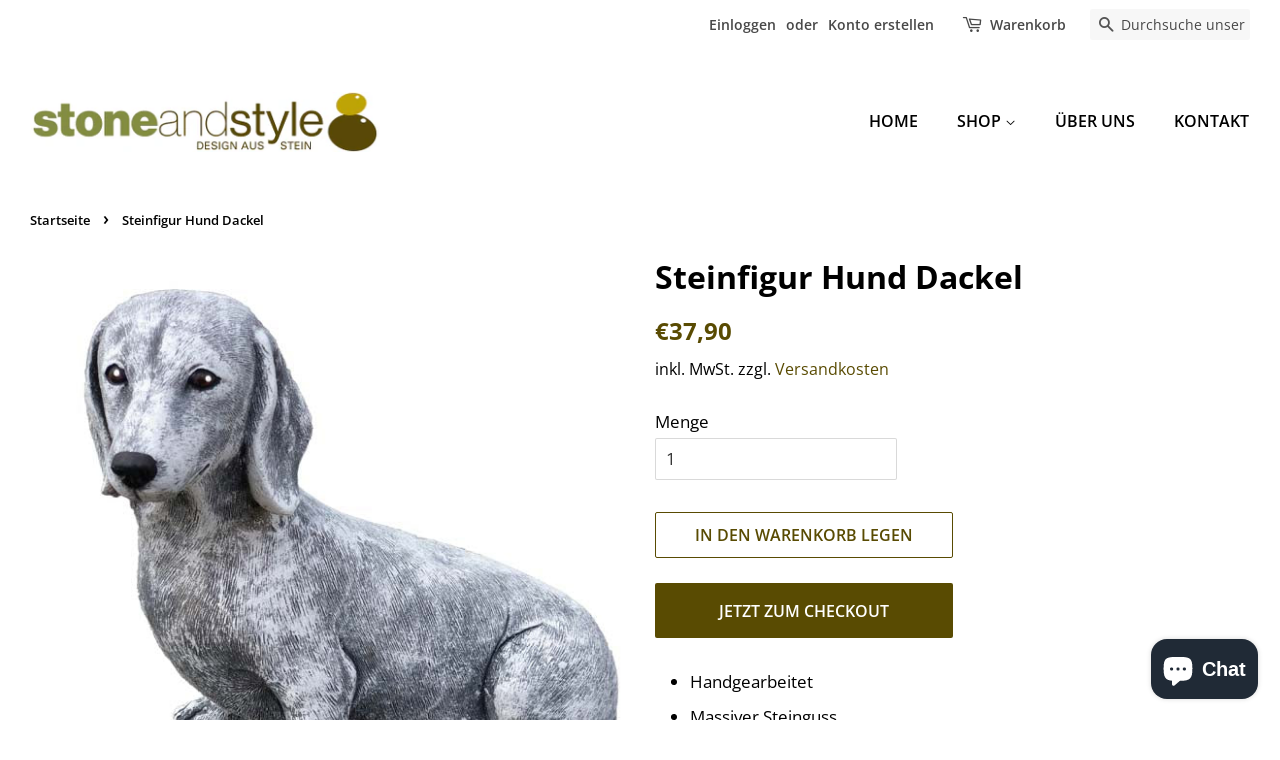

--- FILE ---
content_type: text/html; charset=utf-8
request_url: https://stoneandstyle.de/products/dackel
body_size: 17845
content:
<!doctype html>
<html class="no-js" lang="de">
<head>
<meta name="msvalidate.01" content="2CD5EADD7123E22B7ADE68F2B6CB448C" />
<meta name="facebook-domain-verification" content="b7ru6rs4zmnki2smispe82xp9z5sd7" />
<meta name="google-site-verification" content="3-otU8Cr1LGQRlTjzGdD8JnM0oYYx6zWHFXxFk9P1J4" />
  <!-- Basic page needs ================================================== -->
  <meta charset="utf-8">
  <meta http-equiv="X-UA-Compatible" content="IE=edge,chrome=1">

  
  <link rel="shortcut icon" href="//stoneandstyle.de/cdn/shop/files/favicon-32x32_32x32.png?v=1624431358" type="image/png" />
  

  <!-- Title and description ================================================== -->
  <title>
  Steinfigur Hund Dackel &ndash; Stone and Style
  </title>

  
  <meta name="description" content="Handgearbeitet Massiver Steinguss Frost- und wetterfest bis -30°C Abmessungen (HxBxT): 20 x 14 x 24 cm - Gewicht ca. 3,4 kg Bitte beachten Sie:Die Steinfiguren werden in handwerklicher Arbeit hergestellt. Daher ist nicht auszuschliessen, dass es zu leichten Abweichungen in Farbe und Oberflächenstruktur kommen kann.">
  

  <!-- Social meta ================================================== -->
  <!-- /snippets/social-meta-tags.liquid -->




<meta property="og:site_name" content="Stone and Style">
<meta property="og:url" content="https://stoneandstyle.de/products/dackel">
<meta property="og:title" content="Steinfigur Hund Dackel">
<meta property="og:type" content="product">
<meta property="og:description" content="Handgearbeitet Massiver Steinguss Frost- und wetterfest bis -30°C Abmessungen (HxBxT): 20 x 14 x 24 cm - Gewicht ca. 3,4 kg Bitte beachten Sie:Die Steinfiguren werden in handwerklicher Arbeit hergestellt. Daher ist nicht auszuschliessen, dass es zu leichten Abweichungen in Farbe und Oberflächenstruktur kommen kann.">

  <meta property="og:price:amount" content="37,90">
  <meta property="og:price:currency" content="EUR">

<meta property="og:image" content="http://stoneandstyle.de/cdn/shop/products/ST291_1200x1200.jpg?v=1624021965"><meta property="og:image" content="http://stoneandstyle.de/cdn/shop/products/ST291-A_1200x1200.jpg?v=1624195553"><meta property="og:image" content="http://stoneandstyle.de/cdn/shop/products/ST291-C_1200x1200.jpg?v=1624195565">
<meta property="og:image:secure_url" content="https://stoneandstyle.de/cdn/shop/products/ST291_1200x1200.jpg?v=1624021965"><meta property="og:image:secure_url" content="https://stoneandstyle.de/cdn/shop/products/ST291-A_1200x1200.jpg?v=1624195553"><meta property="og:image:secure_url" content="https://stoneandstyle.de/cdn/shop/products/ST291-C_1200x1200.jpg?v=1624195565">


<meta name="twitter:card" content="summary_large_image">
<meta name="twitter:title" content="Steinfigur Hund Dackel">
<meta name="twitter:description" content="Handgearbeitet Massiver Steinguss Frost- und wetterfest bis -30°C Abmessungen (HxBxT): 20 x 14 x 24 cm - Gewicht ca. 3,4 kg Bitte beachten Sie:Die Steinfiguren werden in handwerklicher Arbeit hergestellt. Daher ist nicht auszuschliessen, dass es zu leichten Abweichungen in Farbe und Oberflächenstruktur kommen kann.">


  <!-- Helpers ================================================== -->
  <link rel="canonical" href="https://stoneandstyle.de/products/dackel">
  <meta name="viewport" content="width=device-width,initial-scale=1">
  <meta name="theme-color" content="#594b02">

  <!-- CSS ================================================== -->
  <link href="//stoneandstyle.de/cdn/shop/t/9/assets/timber.scss.css?v=136664852794480669251753198431" rel="stylesheet" type="text/css" media="all" />
  <link href="//stoneandstyle.de/cdn/shop/t/9/assets/theme.scss.css?v=159776759439777869241753198431" rel="stylesheet" type="text/css" media="all" />

  <script>
    window.theme = window.theme || {};

    var theme = {
      strings: {
        addToCart: "In den Warenkorb legen",
        soldOut: "Ausverkauft",
        unavailable: "Nicht verfügbar",
        zoomClose: "Schließen (Esc)",
        zoomPrev: "Vorige (Linke Pfeiltaste)",
        zoomNext: "Nächste (Rechte Pfeiltaste)",
        addressError: "Kann die Adresse nicht finden",
        addressNoResults: "Keine Ergebnisse für diese Adresse",
        addressQueryLimit: "Du hast die Nutzungsgrenze der Google-API überschritten. Du solltest über ein Upgrade auf einen \u003ca href=\"https:\/\/developers.google.com\/maps\/premium\/usage-limits\"\u003ePremium-Plan\u003c\/a\u003e nachdenken.",
        authError: "Es gab ein Problem bei Google Maps API Konto zu authentifizieren."
      },
      settings: {
        // Adding some settings to allow the editor to update correctly when they are changed
        enableWideLayout: true,
        typeAccentTransform: true,
        typeAccentSpacing: false,
        baseFontSize: '17px',
        headerBaseFontSize: '32px',
        accentFontSize: '16px'
      },
      variables: {
        mediaQueryMedium: 'screen and (max-width: 768px)',
        bpSmall: false
      },
      moneyFormat: "€{{amount_with_comma_separator}}"
    }

    document.documentElement.className = document.documentElement.className.replace('no-js', 'supports-js');
  </script>

  <!-- Header hook for plugins ================================================== -->
  <!-- "snippets/buddha-megamenu.liquid" was not rendered, the associated app was uninstalled -->
  <script>window.performance && window.performance.mark && window.performance.mark('shopify.content_for_header.start');</script><meta name="google-site-verification" content="3-otU8Cr1LGQRlTjzGdD8JnM0oYYx6zWHFXxFk9P1J4">
<meta id="shopify-digital-wallet" name="shopify-digital-wallet" content="/56298143944/digital_wallets/dialog">
<meta name="shopify-checkout-api-token" content="5677e6befd69ba90be051b880e84d52b">
<meta id="in-context-paypal-metadata" data-shop-id="56298143944" data-venmo-supported="false" data-environment="production" data-locale="de_DE" data-paypal-v4="true" data-currency="EUR">
<link rel="alternate" type="application/json+oembed" href="https://stoneandstyle.de/products/dackel.oembed">
<script async="async" src="/checkouts/internal/preloads.js?locale=de-DE"></script>
<script id="shopify-features" type="application/json">{"accessToken":"5677e6befd69ba90be051b880e84d52b","betas":["rich-media-storefront-analytics"],"domain":"stoneandstyle.de","predictiveSearch":true,"shopId":56298143944,"locale":"de"}</script>
<script>var Shopify = Shopify || {};
Shopify.shop = "stone-and-style.myshopify.com";
Shopify.locale = "de";
Shopify.currency = {"active":"EUR","rate":"1.0"};
Shopify.country = "DE";
Shopify.theme = {"name":"StoneandStyle","id":122317537480,"schema_name":"Minimal","schema_version":"12.4.0","theme_store_id":null,"role":"main"};
Shopify.theme.handle = "null";
Shopify.theme.style = {"id":null,"handle":null};
Shopify.cdnHost = "stoneandstyle.de/cdn";
Shopify.routes = Shopify.routes || {};
Shopify.routes.root = "/";</script>
<script type="module">!function(o){(o.Shopify=o.Shopify||{}).modules=!0}(window);</script>
<script>!function(o){function n(){var o=[];function n(){o.push(Array.prototype.slice.apply(arguments))}return n.q=o,n}var t=o.Shopify=o.Shopify||{};t.loadFeatures=n(),t.autoloadFeatures=n()}(window);</script>
<script id="shop-js-analytics" type="application/json">{"pageType":"product"}</script>
<script defer="defer" async type="module" src="//stoneandstyle.de/cdn/shopifycloud/shop-js/modules/v2/client.init-shop-cart-sync_KNlu3ypL.de.esm.js"></script>
<script defer="defer" async type="module" src="//stoneandstyle.de/cdn/shopifycloud/shop-js/modules/v2/chunk.common_SKKNcA3B.esm.js"></script>
<script type="module">
  await import("//stoneandstyle.de/cdn/shopifycloud/shop-js/modules/v2/client.init-shop-cart-sync_KNlu3ypL.de.esm.js");
await import("//stoneandstyle.de/cdn/shopifycloud/shop-js/modules/v2/chunk.common_SKKNcA3B.esm.js");

  window.Shopify.SignInWithShop?.initShopCartSync?.({"fedCMEnabled":true,"windoidEnabled":true});

</script>
<script id="__st">var __st={"a":56298143944,"offset":3600,"reqid":"1ae768a4-f00f-4447-ba28-f5463c09300d-1766529993","pageurl":"stoneandstyle.de\/products\/dackel","u":"27077c4a1639","p":"product","rtyp":"product","rid":6904830492872};</script>
<script>window.ShopifyPaypalV4VisibilityTracking = true;</script>
<script id="captcha-bootstrap">!function(){'use strict';const t='contact',e='account',n='new_comment',o=[[t,t],['blogs',n],['comments',n],[t,'customer']],c=[[e,'customer_login'],[e,'guest_login'],[e,'recover_customer_password'],[e,'create_customer']],r=t=>t.map((([t,e])=>`form[action*='/${t}']:not([data-nocaptcha='true']) input[name='form_type'][value='${e}']`)).join(','),a=t=>()=>t?[...document.querySelectorAll(t)].map((t=>t.form)):[];function s(){const t=[...o],e=r(t);return a(e)}const i='password',u='form_key',d=['recaptcha-v3-token','g-recaptcha-response','h-captcha-response',i],f=()=>{try{return window.sessionStorage}catch{return}},m='__shopify_v',_=t=>t.elements[u];function p(t,e,n=!1){try{const o=window.sessionStorage,c=JSON.parse(o.getItem(e)),{data:r}=function(t){const{data:e,action:n}=t;return t[m]||n?{data:e,action:n}:{data:t,action:n}}(c);for(const[e,n]of Object.entries(r))t.elements[e]&&(t.elements[e].value=n);n&&o.removeItem(e)}catch(o){console.error('form repopulation failed',{error:o})}}const l='form_type',E='cptcha';function T(t){t.dataset[E]=!0}const w=window,h=w.document,L='Shopify',v='ce_forms',y='captcha';let A=!1;((t,e)=>{const n=(g='f06e6c50-85a8-45c8-87d0-21a2b65856fe',I='https://cdn.shopify.com/shopifycloud/storefront-forms-hcaptcha/ce_storefront_forms_captcha_hcaptcha.v1.5.2.iife.js',D={infoText:'Durch hCaptcha geschützt',privacyText:'Datenschutz',termsText:'Allgemeine Geschäftsbedingungen'},(t,e,n)=>{const o=w[L][v],c=o.bindForm;if(c)return c(t,g,e,D).then(n);var r;o.q.push([[t,g,e,D],n]),r=I,A||(h.body.append(Object.assign(h.createElement('script'),{id:'captcha-provider',async:!0,src:r})),A=!0)});var g,I,D;w[L]=w[L]||{},w[L][v]=w[L][v]||{},w[L][v].q=[],w[L][y]=w[L][y]||{},w[L][y].protect=function(t,e){n(t,void 0,e),T(t)},Object.freeze(w[L][y]),function(t,e,n,w,h,L){const[v,y,A,g]=function(t,e,n){const i=e?o:[],u=t?c:[],d=[...i,...u],f=r(d),m=r(i),_=r(d.filter((([t,e])=>n.includes(e))));return[a(f),a(m),a(_),s()]}(w,h,L),I=t=>{const e=t.target;return e instanceof HTMLFormElement?e:e&&e.form},D=t=>v().includes(t);t.addEventListener('submit',(t=>{const e=I(t);if(!e)return;const n=D(e)&&!e.dataset.hcaptchaBound&&!e.dataset.recaptchaBound,o=_(e),c=g().includes(e)&&(!o||!o.value);(n||c)&&t.preventDefault(),c&&!n&&(function(t){try{if(!f())return;!function(t){const e=f();if(!e)return;const n=_(t);if(!n)return;const o=n.value;o&&e.removeItem(o)}(t);const e=Array.from(Array(32),(()=>Math.random().toString(36)[2])).join('');!function(t,e){_(t)||t.append(Object.assign(document.createElement('input'),{type:'hidden',name:u})),t.elements[u].value=e}(t,e),function(t,e){const n=f();if(!n)return;const o=[...t.querySelectorAll(`input[type='${i}']`)].map((({name:t})=>t)),c=[...d,...o],r={};for(const[a,s]of new FormData(t).entries())c.includes(a)||(r[a]=s);n.setItem(e,JSON.stringify({[m]:1,action:t.action,data:r}))}(t,e)}catch(e){console.error('failed to persist form',e)}}(e),e.submit())}));const S=(t,e)=>{t&&!t.dataset[E]&&(n(t,e.some((e=>e===t))),T(t))};for(const o of['focusin','change'])t.addEventListener(o,(t=>{const e=I(t);D(e)&&S(e,y())}));const B=e.get('form_key'),M=e.get(l),P=B&&M;t.addEventListener('DOMContentLoaded',(()=>{const t=y();if(P)for(const e of t)e.elements[l].value===M&&p(e,B);[...new Set([...A(),...v().filter((t=>'true'===t.dataset.shopifyCaptcha))])].forEach((e=>S(e,t)))}))}(h,new URLSearchParams(w.location.search),n,t,e,['guest_login'])})(!0,!0)}();</script>
<script integrity="sha256-4kQ18oKyAcykRKYeNunJcIwy7WH5gtpwJnB7kiuLZ1E=" data-source-attribution="shopify.loadfeatures" defer="defer" src="//stoneandstyle.de/cdn/shopifycloud/storefront/assets/storefront/load_feature-a0a9edcb.js" crossorigin="anonymous"></script>
<script data-source-attribution="shopify.dynamic_checkout.dynamic.init">var Shopify=Shopify||{};Shopify.PaymentButton=Shopify.PaymentButton||{isStorefrontPortableWallets:!0,init:function(){window.Shopify.PaymentButton.init=function(){};var t=document.createElement("script");t.src="https://stoneandstyle.de/cdn/shopifycloud/portable-wallets/latest/portable-wallets.de.js",t.type="module",document.head.appendChild(t)}};
</script>
<script data-source-attribution="shopify.dynamic_checkout.buyer_consent">
  function portableWalletsHideBuyerConsent(e){var t=document.getElementById("shopify-buyer-consent"),n=document.getElementById("shopify-subscription-policy-button");t&&n&&(t.classList.add("hidden"),t.setAttribute("aria-hidden","true"),n.removeEventListener("click",e))}function portableWalletsShowBuyerConsent(e){var t=document.getElementById("shopify-buyer-consent"),n=document.getElementById("shopify-subscription-policy-button");t&&n&&(t.classList.remove("hidden"),t.removeAttribute("aria-hidden"),n.addEventListener("click",e))}window.Shopify?.PaymentButton&&(window.Shopify.PaymentButton.hideBuyerConsent=portableWalletsHideBuyerConsent,window.Shopify.PaymentButton.showBuyerConsent=portableWalletsShowBuyerConsent);
</script>
<script>
  function portableWalletsCleanup(e){e&&e.src&&console.error("Failed to load portable wallets script "+e.src);var t=document.querySelectorAll("shopify-accelerated-checkout .shopify-payment-button__skeleton, shopify-accelerated-checkout-cart .wallet-cart-button__skeleton"),e=document.getElementById("shopify-buyer-consent");for(let e=0;e<t.length;e++)t[e].remove();e&&e.remove()}function portableWalletsNotLoadedAsModule(e){e instanceof ErrorEvent&&"string"==typeof e.message&&e.message.includes("import.meta")&&"string"==typeof e.filename&&e.filename.includes("portable-wallets")&&(window.removeEventListener("error",portableWalletsNotLoadedAsModule),window.Shopify.PaymentButton.failedToLoad=e,"loading"===document.readyState?document.addEventListener("DOMContentLoaded",window.Shopify.PaymentButton.init):window.Shopify.PaymentButton.init())}window.addEventListener("error",portableWalletsNotLoadedAsModule);
</script>

<script type="module" src="https://stoneandstyle.de/cdn/shopifycloud/portable-wallets/latest/portable-wallets.de.js" onError="portableWalletsCleanup(this)" crossorigin="anonymous"></script>
<script nomodule>
  document.addEventListener("DOMContentLoaded", portableWalletsCleanup);
</script>

<script id='scb4127' type='text/javascript' async='' src='https://stoneandstyle.de/cdn/shopifycloud/privacy-banner/storefront-banner.js'></script><link id="shopify-accelerated-checkout-styles" rel="stylesheet" media="screen" href="https://stoneandstyle.de/cdn/shopifycloud/portable-wallets/latest/accelerated-checkout-backwards-compat.css" crossorigin="anonymous">
<style id="shopify-accelerated-checkout-cart">
        #shopify-buyer-consent {
  margin-top: 1em;
  display: inline-block;
  width: 100%;
}

#shopify-buyer-consent.hidden {
  display: none;
}

#shopify-subscription-policy-button {
  background: none;
  border: none;
  padding: 0;
  text-decoration: underline;
  font-size: inherit;
  cursor: pointer;
}

#shopify-subscription-policy-button::before {
  box-shadow: none;
}

      </style>

<script>window.performance && window.performance.mark && window.performance.mark('shopify.content_for_header.end');</script>

  <script src="//stoneandstyle.de/cdn/shop/t/9/assets/jquery-2.2.3.min.js?v=58211863146907186831619948995" type="text/javascript"></script>

  <script src="//stoneandstyle.de/cdn/shop/t/9/assets/lazysizes.min.js?v=155223123402716617051619948996" async="async"></script>

  
  

<!--Gem_Page_Header_Script-->
<!-- "snippets/gem-app-header-scripts.liquid" was not rendered, the associated app was uninstalled -->
<!--End_Gem_Page_Header_Script-->
  <!-- QIKIFY NAVIGATOR START --> <script id="qikify-navigator"> 'use strict'; var shopifyCurrencyFormat = "€{{amount_with_comma_separator}}"; var shopifyLinkLists = [{ id: "main-menu", title: "Hauptmenü", items: ["/","/collections/all","/#wir","/pages/kontakt",], },{ id: "footer", title: "Fußzeilenmenü", items: ["/search","/policies/terms-of-service","/policies/refund-policy",], },{ id: "419804479688-child-890afb48e2652a32da8567c745f222e4-legacy-shop", title: "SHOP", items: ["/collections/buddhas-und-fernost","/collections/drachen","/collections/engel","/collections/gargoyles-und-torwachter","/collections/grabschmuck","/collections/grabschmuck-tier","/collections/hunde","/collections/katzen","/collections/pflanzschalen-und-tranken","/collections/statuen-und-skulpturen","/collections/tierfiguren","/collections/wandreliefs",], },{ id: "rechtliches", title: "Rechtliches", items: ["/pages/allgemeine-geschaftsbedingungen","/pages/datenschutz","/pages/widerrufsrecht","/pages/impressum",], },{ id: "zahlung-und-versand", title: "Zahlung und Versand", items: ["/pages/zahlungsarten","/pages/versand",], },{ id: "kundenkonto", title: "Kundenkonto", items: ["/account/login","/account/register",], },{ id: "customer-account-main-menu", title: "Hauptmenü des Kundenkontos", items: ["/","https://shopify.com/56298143944/account/orders?locale=de&region_country=DE",], },]; window.shopifyLinkLists = shopifyLinkLists; window.shopifyCurrencyFormat = shopifyCurrencyFormat; </script> <!-- QIKIFY NAVIGATOR END -->
  <script type="text/javascript" src="https://sdk.qikify.com/tmenu/app-v5.js?token=VL0pyrQb92rf10cB4UkFmhmMkClOqin9&shop=stoneandstyle.myshopify.com" defer="defer"></script>
<script id="qikify-smartmenu-status" type="application/json">1</script>
<script id="qikify-smartmenu-data" type="application/json">{"menu_selector":"navigator","theme_selector":"all","transition":"fade","trigger":"hover","show_indicator":true,"show_mobile_indicator":true,"menu_height":"50","alignment":"center","root_padding":"10","submenu_fullwidth":true,"megamenu":[{"id":"tmenu-menu-200924","setting":{"item_layout":"text","title":"Mega 05","submenu_type":"mega","submenu_mega_position":"fullwidth","submenu_mega_width":"850"},"menus":[{"id":"tmenu-menu-541017","setting":{"item_layout":"text","title":"Header item","item_display":true,"column_width":"3"},"menus":[{"id":"tmenu-menu-475681","setting":{"item_layout":"image","title":"Submenu item","image_position":"notext","image":"https:\/\/qikify-cdn.nyc3.digitaloceanspaces.com\/staging\/tmenu\/instances\/9\/4ef3657da237e42ab1508dbd2677e61875ef21a30827f77878553fe280a3ee3c.jpeg"},"menus":[]},{"id":"tmenu-menu-286858","setting":{"item_layout":"text","title":"Submenu item"},"menus":[]},{"id":"tmenu-menu-524839","setting":{"item_layout":"text","title":"Submenu item"},"menus":[]},{"id":"tmenu-menu-852031","setting":{"item_layout":"text","title":"Submenu item"},"menus":[]}],"hide_submenu":true},{"id":"tmenu-menu-560238","setting":{"item_layout":"text","title":"Header item","item_display":true,"column_width":"3"},"menus":[{"id":"tmenu-menu-510363","setting":{"item_layout":"image","title":"Submenu item","image":"https:\/\/qikify-cdn.nyc3.digitaloceanspaces.com\/staging\/tmenu\/instances\/9\/4a7e963dc51d114c9ceb6021964dff8d9130dd54184fb53e3051723d47ec33a2.jpeg","image_position":"notext"},"menus":[]},{"id":"tmenu-menu-660905","setting":{"item_layout":"text","title":"Submenu item"},"menus":[]},{"id":"tmenu-menu-264848","setting":{"item_layout":"text","title":"Submenu item"},"menus":[]},{"id":"tmenu-menu-683424","setting":{"item_layout":"text","title":"Submenu item"},"menus":[]}],"hide_submenu":true},{"id":"tmenu-menu-335825","setting":{"item_layout":"text","title":"Header item","item_display":true,"column_width":"3"},"menus":[{"id":"tmenu-menu-534904","setting":{"item_layout":"image","title":"Submenu item","image":"https:\/\/qikify-cdn.nyc3.digitaloceanspaces.com\/staging\/tmenu\/instances\/9\/0f3a5539a49c84cbc7acbdbe91e3c01ec90aa58ca163b35f14b283ac8e4a43f6.jpeg","image_position":"notext"},"menus":[]},{"id":"tmenu-menu-329314","setting":{"item_layout":"text","title":"Submenu item"},"menus":[]},{"id":"tmenu-menu-850499","setting":{"item_layout":"text","title":"Submenu item"},"menus":[]},{"id":"tmenu-menu-165276","setting":{"item_layout":"text","title":"Submenu item"},"menus":[]}],"hide_submenu":true},{"id":"tmenu-menu-691681","setting":{"item_layout":"text","title":"Header item","item_display":true,"column_width":"3"},"menus":[{"id":"tmenu-menu-747925","setting":{"item_layout":"image","title":"Submenu item","image":"https:\/\/qikify-cdn.nyc3.digitaloceanspaces.com\/staging\/tmenu\/instances\/9\/0e23e310d40438a0292f510bfb9f412106d4d3d58a7586dd9e4ef9d3dfafd9bc.jpeg","image_position":"notext"},"menus":[]},{"id":"tmenu-menu-306506","setting":{"item_layout":"text","title":"Submenu item"},"menus":[]},{"id":"tmenu-menu-345140","setting":{"item_layout":"text","title":"Submenu item"},"menus":[]},{"id":"tmenu-menu-467844","setting":{"item_layout":"text","title":"Submenu item"},"menus":[]}]}],"hide_submenu":true}]}</script>
<script src="https://cdn.shopify.com/extensions/7bc9bb47-adfa-4267-963e-cadee5096caf/inbox-1252/assets/inbox-chat-loader.js" type="text/javascript" defer="defer"></script>
<link href="https://monorail-edge.shopifysvc.com" rel="dns-prefetch">
<script>(function(){if ("sendBeacon" in navigator && "performance" in window) {try {var session_token_from_headers = performance.getEntriesByType('navigation')[0].serverTiming.find(x => x.name == '_s').description;} catch {var session_token_from_headers = undefined;}var session_cookie_matches = document.cookie.match(/_shopify_s=([^;]*)/);var session_token_from_cookie = session_cookie_matches && session_cookie_matches.length === 2 ? session_cookie_matches[1] : "";var session_token = session_token_from_headers || session_token_from_cookie || "";function handle_abandonment_event(e) {var entries = performance.getEntries().filter(function(entry) {return /monorail-edge.shopifysvc.com/.test(entry.name);});if (!window.abandonment_tracked && entries.length === 0) {window.abandonment_tracked = true;var currentMs = Date.now();var navigation_start = performance.timing.navigationStart;var payload = {shop_id: 56298143944,url: window.location.href,navigation_start,duration: currentMs - navigation_start,session_token,page_type: "product"};window.navigator.sendBeacon("https://monorail-edge.shopifysvc.com/v1/produce", JSON.stringify({schema_id: "online_store_buyer_site_abandonment/1.1",payload: payload,metadata: {event_created_at_ms: currentMs,event_sent_at_ms: currentMs}}));}}window.addEventListener('pagehide', handle_abandonment_event);}}());</script>
<script id="web-pixels-manager-setup">(function e(e,d,r,n,o){if(void 0===o&&(o={}),!Boolean(null===(a=null===(i=window.Shopify)||void 0===i?void 0:i.analytics)||void 0===a?void 0:a.replayQueue)){var i,a;window.Shopify=window.Shopify||{};var t=window.Shopify;t.analytics=t.analytics||{};var s=t.analytics;s.replayQueue=[],s.publish=function(e,d,r){return s.replayQueue.push([e,d,r]),!0};try{self.performance.mark("wpm:start")}catch(e){}var l=function(){var e={modern:/Edge?\/(1{2}[4-9]|1[2-9]\d|[2-9]\d{2}|\d{4,})\.\d+(\.\d+|)|Firefox\/(1{2}[4-9]|1[2-9]\d|[2-9]\d{2}|\d{4,})\.\d+(\.\d+|)|Chrom(ium|e)\/(9{2}|\d{3,})\.\d+(\.\d+|)|(Maci|X1{2}).+ Version\/(15\.\d+|(1[6-9]|[2-9]\d|\d{3,})\.\d+)([,.]\d+|)( \(\w+\)|)( Mobile\/\w+|) Safari\/|Chrome.+OPR\/(9{2}|\d{3,})\.\d+\.\d+|(CPU[ +]OS|iPhone[ +]OS|CPU[ +]iPhone|CPU IPhone OS|CPU iPad OS)[ +]+(15[._]\d+|(1[6-9]|[2-9]\d|\d{3,})[._]\d+)([._]\d+|)|Android:?[ /-](13[3-9]|1[4-9]\d|[2-9]\d{2}|\d{4,})(\.\d+|)(\.\d+|)|Android.+Firefox\/(13[5-9]|1[4-9]\d|[2-9]\d{2}|\d{4,})\.\d+(\.\d+|)|Android.+Chrom(ium|e)\/(13[3-9]|1[4-9]\d|[2-9]\d{2}|\d{4,})\.\d+(\.\d+|)|SamsungBrowser\/([2-9]\d|\d{3,})\.\d+/,legacy:/Edge?\/(1[6-9]|[2-9]\d|\d{3,})\.\d+(\.\d+|)|Firefox\/(5[4-9]|[6-9]\d|\d{3,})\.\d+(\.\d+|)|Chrom(ium|e)\/(5[1-9]|[6-9]\d|\d{3,})\.\d+(\.\d+|)([\d.]+$|.*Safari\/(?![\d.]+ Edge\/[\d.]+$))|(Maci|X1{2}).+ Version\/(10\.\d+|(1[1-9]|[2-9]\d|\d{3,})\.\d+)([,.]\d+|)( \(\w+\)|)( Mobile\/\w+|) Safari\/|Chrome.+OPR\/(3[89]|[4-9]\d|\d{3,})\.\d+\.\d+|(CPU[ +]OS|iPhone[ +]OS|CPU[ +]iPhone|CPU IPhone OS|CPU iPad OS)[ +]+(10[._]\d+|(1[1-9]|[2-9]\d|\d{3,})[._]\d+)([._]\d+|)|Android:?[ /-](13[3-9]|1[4-9]\d|[2-9]\d{2}|\d{4,})(\.\d+|)(\.\d+|)|Mobile Safari.+OPR\/([89]\d|\d{3,})\.\d+\.\d+|Android.+Firefox\/(13[5-9]|1[4-9]\d|[2-9]\d{2}|\d{4,})\.\d+(\.\d+|)|Android.+Chrom(ium|e)\/(13[3-9]|1[4-9]\d|[2-9]\d{2}|\d{4,})\.\d+(\.\d+|)|Android.+(UC? ?Browser|UCWEB|U3)[ /]?(15\.([5-9]|\d{2,})|(1[6-9]|[2-9]\d|\d{3,})\.\d+)\.\d+|SamsungBrowser\/(5\.\d+|([6-9]|\d{2,})\.\d+)|Android.+MQ{2}Browser\/(14(\.(9|\d{2,})|)|(1[5-9]|[2-9]\d|\d{3,})(\.\d+|))(\.\d+|)|K[Aa][Ii]OS\/(3\.\d+|([4-9]|\d{2,})\.\d+)(\.\d+|)/},d=e.modern,r=e.legacy,n=navigator.userAgent;return n.match(d)?"modern":n.match(r)?"legacy":"unknown"}(),u="modern"===l?"modern":"legacy",c=(null!=n?n:{modern:"",legacy:""})[u],f=function(e){return[e.baseUrl,"/wpm","/b",e.hashVersion,"modern"===e.buildTarget?"m":"l",".js"].join("")}({baseUrl:d,hashVersion:r,buildTarget:u}),m=function(e){var d=e.version,r=e.bundleTarget,n=e.surface,o=e.pageUrl,i=e.monorailEndpoint;return{emit:function(e){var a=e.status,t=e.errorMsg,s=(new Date).getTime(),l=JSON.stringify({metadata:{event_sent_at_ms:s},events:[{schema_id:"web_pixels_manager_load/3.1",payload:{version:d,bundle_target:r,page_url:o,status:a,surface:n,error_msg:t},metadata:{event_created_at_ms:s}}]});if(!i)return console&&console.warn&&console.warn("[Web Pixels Manager] No Monorail endpoint provided, skipping logging."),!1;try{return self.navigator.sendBeacon.bind(self.navigator)(i,l)}catch(e){}var u=new XMLHttpRequest;try{return u.open("POST",i,!0),u.setRequestHeader("Content-Type","text/plain"),u.send(l),!0}catch(e){return console&&console.warn&&console.warn("[Web Pixels Manager] Got an unhandled error while logging to Monorail."),!1}}}}({version:r,bundleTarget:l,surface:e.surface,pageUrl:self.location.href,monorailEndpoint:e.monorailEndpoint});try{o.browserTarget=l,function(e){var d=e.src,r=e.async,n=void 0===r||r,o=e.onload,i=e.onerror,a=e.sri,t=e.scriptDataAttributes,s=void 0===t?{}:t,l=document.createElement("script"),u=document.querySelector("head"),c=document.querySelector("body");if(l.async=n,l.src=d,a&&(l.integrity=a,l.crossOrigin="anonymous"),s)for(var f in s)if(Object.prototype.hasOwnProperty.call(s,f))try{l.dataset[f]=s[f]}catch(e){}if(o&&l.addEventListener("load",o),i&&l.addEventListener("error",i),u)u.appendChild(l);else{if(!c)throw new Error("Did not find a head or body element to append the script");c.appendChild(l)}}({src:f,async:!0,onload:function(){if(!function(){var e,d;return Boolean(null===(d=null===(e=window.Shopify)||void 0===e?void 0:e.analytics)||void 0===d?void 0:d.initialized)}()){var d=window.webPixelsManager.init(e)||void 0;if(d){var r=window.Shopify.analytics;r.replayQueue.forEach((function(e){var r=e[0],n=e[1],o=e[2];d.publishCustomEvent(r,n,o)})),r.replayQueue=[],r.publish=d.publishCustomEvent,r.visitor=d.visitor,r.initialized=!0}}},onerror:function(){return m.emit({status:"failed",errorMsg:"".concat(f," has failed to load")})},sri:function(e){var d=/^sha384-[A-Za-z0-9+/=]+$/;return"string"==typeof e&&d.test(e)}(c)?c:"",scriptDataAttributes:o}),m.emit({status:"loading"})}catch(e){m.emit({status:"failed",errorMsg:(null==e?void 0:e.message)||"Unknown error"})}}})({shopId: 56298143944,storefrontBaseUrl: "https://stoneandstyle.de",extensionsBaseUrl: "https://extensions.shopifycdn.com/cdn/shopifycloud/web-pixels-manager",monorailEndpoint: "https://monorail-edge.shopifysvc.com/unstable/produce_batch",surface: "storefront-renderer",enabledBetaFlags: ["2dca8a86","a0d5f9d2"],webPixelsConfigList: [{"id":"1081934088","configuration":"{\"config\":\"{\\\"pixel_id\\\":\\\"G-HRD0PGZZ2N\\\",\\\"target_country\\\":\\\"DE\\\",\\\"gtag_events\\\":[{\\\"type\\\":\\\"search\\\",\\\"action_label\\\":[\\\"G-HRD0PGZZ2N\\\",\\\"AW-969383373\\\/BusyCNjIroMDEM27ns4D\\\"]},{\\\"type\\\":\\\"begin_checkout\\\",\\\"action_label\\\":[\\\"G-HRD0PGZZ2N\\\",\\\"AW-969383373\\\/yDWUCNXIroMDEM27ns4D\\\"]},{\\\"type\\\":\\\"view_item\\\",\\\"action_label\\\":[\\\"G-HRD0PGZZ2N\\\",\\\"AW-969383373\\\/21JCCM_IroMDEM27ns4D\\\",\\\"MC-7P590N9HK1\\\"]},{\\\"type\\\":\\\"purchase\\\",\\\"action_label\\\":[\\\"G-HRD0PGZZ2N\\\",\\\"AW-969383373\\\/c1fvCMzIroMDEM27ns4D\\\",\\\"MC-7P590N9HK1\\\"]},{\\\"type\\\":\\\"page_view\\\",\\\"action_label\\\":[\\\"G-HRD0PGZZ2N\\\",\\\"AW-969383373\\\/2ylECMnIroMDEM27ns4D\\\",\\\"MC-7P590N9HK1\\\"]},{\\\"type\\\":\\\"add_payment_info\\\",\\\"action_label\\\":[\\\"G-HRD0PGZZ2N\\\",\\\"AW-969383373\\\/AB4sCNvIroMDEM27ns4D\\\"]},{\\\"type\\\":\\\"add_to_cart\\\",\\\"action_label\\\":[\\\"G-HRD0PGZZ2N\\\",\\\"AW-969383373\\\/CiW3CNLIroMDEM27ns4D\\\"]}],\\\"enable_monitoring_mode\\\":false}\"}","eventPayloadVersion":"v1","runtimeContext":"OPEN","scriptVersion":"b2a88bafab3e21179ed38636efcd8a93","type":"APP","apiClientId":1780363,"privacyPurposes":[],"dataSharingAdjustments":{"protectedCustomerApprovalScopes":["read_customer_address","read_customer_email","read_customer_name","read_customer_personal_data","read_customer_phone"]}},{"id":"333316360","configuration":"{\"pixel_id\":\"539051800468665\",\"pixel_type\":\"facebook_pixel\",\"metaapp_system_user_token\":\"-\"}","eventPayloadVersion":"v1","runtimeContext":"OPEN","scriptVersion":"ca16bc87fe92b6042fbaa3acc2fbdaa6","type":"APP","apiClientId":2329312,"privacyPurposes":["ANALYTICS","MARKETING","SALE_OF_DATA"],"dataSharingAdjustments":{"protectedCustomerApprovalScopes":["read_customer_address","read_customer_email","read_customer_name","read_customer_personal_data","read_customer_phone"]}},{"id":"188940552","configuration":"{\"tagID\":\"2612364536279\"}","eventPayloadVersion":"v1","runtimeContext":"STRICT","scriptVersion":"18031546ee651571ed29edbe71a3550b","type":"APP","apiClientId":3009811,"privacyPurposes":["ANALYTICS","MARKETING","SALE_OF_DATA"],"dataSharingAdjustments":{"protectedCustomerApprovalScopes":["read_customer_address","read_customer_email","read_customer_name","read_customer_personal_data","read_customer_phone"]}},{"id":"shopify-app-pixel","configuration":"{}","eventPayloadVersion":"v1","runtimeContext":"STRICT","scriptVersion":"0450","apiClientId":"shopify-pixel","type":"APP","privacyPurposes":["ANALYTICS","MARKETING"]},{"id":"shopify-custom-pixel","eventPayloadVersion":"v1","runtimeContext":"LAX","scriptVersion":"0450","apiClientId":"shopify-pixel","type":"CUSTOM","privacyPurposes":["ANALYTICS","MARKETING"]}],isMerchantRequest: false,initData: {"shop":{"name":"Stone and Style","paymentSettings":{"currencyCode":"EUR"},"myshopifyDomain":"stone-and-style.myshopify.com","countryCode":"DE","storefrontUrl":"https:\/\/stoneandstyle.de"},"customer":null,"cart":null,"checkout":null,"productVariants":[{"price":{"amount":37.9,"currencyCode":"EUR"},"product":{"title":"Steinfigur Hund Dackel","vendor":"Stone and Style","id":"6904830492872","untranslatedTitle":"Steinfigur Hund Dackel","url":"\/products\/dackel","type":"Steinfiguren"},"id":"40370635833544","image":{"src":"\/\/stoneandstyle.de\/cdn\/shop\/products\/ST291.jpg?v=1624021965"},"sku":"ST291","title":"Default Title","untranslatedTitle":"Default Title"}],"purchasingCompany":null},},"https://stoneandstyle.de/cdn","da62cc92w68dfea28pcf9825a4m392e00d0",{"modern":"","legacy":""},{"shopId":"56298143944","storefrontBaseUrl":"https:\/\/stoneandstyle.de","extensionBaseUrl":"https:\/\/extensions.shopifycdn.com\/cdn\/shopifycloud\/web-pixels-manager","surface":"storefront-renderer","enabledBetaFlags":"[\"2dca8a86\", \"a0d5f9d2\"]","isMerchantRequest":"false","hashVersion":"da62cc92w68dfea28pcf9825a4m392e00d0","publish":"custom","events":"[[\"page_viewed\",{}],[\"product_viewed\",{\"productVariant\":{\"price\":{\"amount\":37.9,\"currencyCode\":\"EUR\"},\"product\":{\"title\":\"Steinfigur Hund Dackel\",\"vendor\":\"Stone and Style\",\"id\":\"6904830492872\",\"untranslatedTitle\":\"Steinfigur Hund Dackel\",\"url\":\"\/products\/dackel\",\"type\":\"Steinfiguren\"},\"id\":\"40370635833544\",\"image\":{\"src\":\"\/\/stoneandstyle.de\/cdn\/shop\/products\/ST291.jpg?v=1624021965\"},\"sku\":\"ST291\",\"title\":\"Default Title\",\"untranslatedTitle\":\"Default Title\"}}]]"});</script><script>
  window.ShopifyAnalytics = window.ShopifyAnalytics || {};
  window.ShopifyAnalytics.meta = window.ShopifyAnalytics.meta || {};
  window.ShopifyAnalytics.meta.currency = 'EUR';
  var meta = {"product":{"id":6904830492872,"gid":"gid:\/\/shopify\/Product\/6904830492872","vendor":"Stone and Style","type":"Steinfiguren","handle":"dackel","variants":[{"id":40370635833544,"price":3790,"name":"Steinfigur Hund Dackel","public_title":null,"sku":"ST291"}],"remote":false},"page":{"pageType":"product","resourceType":"product","resourceId":6904830492872,"requestId":"1ae768a4-f00f-4447-ba28-f5463c09300d-1766529993"}};
  for (var attr in meta) {
    window.ShopifyAnalytics.meta[attr] = meta[attr];
  }
</script>
<script class="analytics">
  (function () {
    var customDocumentWrite = function(content) {
      var jquery = null;

      if (window.jQuery) {
        jquery = window.jQuery;
      } else if (window.Checkout && window.Checkout.$) {
        jquery = window.Checkout.$;
      }

      if (jquery) {
        jquery('body').append(content);
      }
    };

    var hasLoggedConversion = function(token) {
      if (token) {
        return document.cookie.indexOf('loggedConversion=' + token) !== -1;
      }
      return false;
    }

    var setCookieIfConversion = function(token) {
      if (token) {
        var twoMonthsFromNow = new Date(Date.now());
        twoMonthsFromNow.setMonth(twoMonthsFromNow.getMonth() + 2);

        document.cookie = 'loggedConversion=' + token + '; expires=' + twoMonthsFromNow;
      }
    }

    var trekkie = window.ShopifyAnalytics.lib = window.trekkie = window.trekkie || [];
    if (trekkie.integrations) {
      return;
    }
    trekkie.methods = [
      'identify',
      'page',
      'ready',
      'track',
      'trackForm',
      'trackLink'
    ];
    trekkie.factory = function(method) {
      return function() {
        var args = Array.prototype.slice.call(arguments);
        args.unshift(method);
        trekkie.push(args);
        return trekkie;
      };
    };
    for (var i = 0; i < trekkie.methods.length; i++) {
      var key = trekkie.methods[i];
      trekkie[key] = trekkie.factory(key);
    }
    trekkie.load = function(config) {
      trekkie.config = config || {};
      trekkie.config.initialDocumentCookie = document.cookie;
      var first = document.getElementsByTagName('script')[0];
      var script = document.createElement('script');
      script.type = 'text/javascript';
      script.onerror = function(e) {
        var scriptFallback = document.createElement('script');
        scriptFallback.type = 'text/javascript';
        scriptFallback.onerror = function(error) {
                var Monorail = {
      produce: function produce(monorailDomain, schemaId, payload) {
        var currentMs = new Date().getTime();
        var event = {
          schema_id: schemaId,
          payload: payload,
          metadata: {
            event_created_at_ms: currentMs,
            event_sent_at_ms: currentMs
          }
        };
        return Monorail.sendRequest("https://" + monorailDomain + "/v1/produce", JSON.stringify(event));
      },
      sendRequest: function sendRequest(endpointUrl, payload) {
        // Try the sendBeacon API
        if (window && window.navigator && typeof window.navigator.sendBeacon === 'function' && typeof window.Blob === 'function' && !Monorail.isIos12()) {
          var blobData = new window.Blob([payload], {
            type: 'text/plain'
          });

          if (window.navigator.sendBeacon(endpointUrl, blobData)) {
            return true;
          } // sendBeacon was not successful

        } // XHR beacon

        var xhr = new XMLHttpRequest();

        try {
          xhr.open('POST', endpointUrl);
          xhr.setRequestHeader('Content-Type', 'text/plain');
          xhr.send(payload);
        } catch (e) {
          console.log(e);
        }

        return false;
      },
      isIos12: function isIos12() {
        return window.navigator.userAgent.lastIndexOf('iPhone; CPU iPhone OS 12_') !== -1 || window.navigator.userAgent.lastIndexOf('iPad; CPU OS 12_') !== -1;
      }
    };
    Monorail.produce('monorail-edge.shopifysvc.com',
      'trekkie_storefront_load_errors/1.1',
      {shop_id: 56298143944,
      theme_id: 122317537480,
      app_name: "storefront",
      context_url: window.location.href,
      source_url: "//stoneandstyle.de/cdn/s/trekkie.storefront.8f32c7f0b513e73f3235c26245676203e1209161.min.js"});

        };
        scriptFallback.async = true;
        scriptFallback.src = '//stoneandstyle.de/cdn/s/trekkie.storefront.8f32c7f0b513e73f3235c26245676203e1209161.min.js';
        first.parentNode.insertBefore(scriptFallback, first);
      };
      script.async = true;
      script.src = '//stoneandstyle.de/cdn/s/trekkie.storefront.8f32c7f0b513e73f3235c26245676203e1209161.min.js';
      first.parentNode.insertBefore(script, first);
    };
    trekkie.load(
      {"Trekkie":{"appName":"storefront","development":false,"defaultAttributes":{"shopId":56298143944,"isMerchantRequest":null,"themeId":122317537480,"themeCityHash":"8961335046606347705","contentLanguage":"de","currency":"EUR","eventMetadataId":"227b3370-422f-45cb-b289-4fca23b6a89f"},"isServerSideCookieWritingEnabled":true,"monorailRegion":"shop_domain","enabledBetaFlags":["65f19447"]},"Session Attribution":{},"S2S":{"facebookCapiEnabled":true,"source":"trekkie-storefront-renderer","apiClientId":580111}}
    );

    var loaded = false;
    trekkie.ready(function() {
      if (loaded) return;
      loaded = true;

      window.ShopifyAnalytics.lib = window.trekkie;

      var originalDocumentWrite = document.write;
      document.write = customDocumentWrite;
      try { window.ShopifyAnalytics.merchantGoogleAnalytics.call(this); } catch(error) {};
      document.write = originalDocumentWrite;

      window.ShopifyAnalytics.lib.page(null,{"pageType":"product","resourceType":"product","resourceId":6904830492872,"requestId":"1ae768a4-f00f-4447-ba28-f5463c09300d-1766529993","shopifyEmitted":true});

      var match = window.location.pathname.match(/checkouts\/(.+)\/(thank_you|post_purchase)/)
      var token = match? match[1]: undefined;
      if (!hasLoggedConversion(token)) {
        setCookieIfConversion(token);
        window.ShopifyAnalytics.lib.track("Viewed Product",{"currency":"EUR","variantId":40370635833544,"productId":6904830492872,"productGid":"gid:\/\/shopify\/Product\/6904830492872","name":"Steinfigur Hund Dackel","price":"37.90","sku":"ST291","brand":"Stone and Style","variant":null,"category":"Steinfiguren","nonInteraction":true,"remote":false},undefined,undefined,{"shopifyEmitted":true});
      window.ShopifyAnalytics.lib.track("monorail:\/\/trekkie_storefront_viewed_product\/1.1",{"currency":"EUR","variantId":40370635833544,"productId":6904830492872,"productGid":"gid:\/\/shopify\/Product\/6904830492872","name":"Steinfigur Hund Dackel","price":"37.90","sku":"ST291","brand":"Stone and Style","variant":null,"category":"Steinfiguren","nonInteraction":true,"remote":false,"referer":"https:\/\/stoneandstyle.de\/products\/dackel"});
      }
    });


        var eventsListenerScript = document.createElement('script');
        eventsListenerScript.async = true;
        eventsListenerScript.src = "//stoneandstyle.de/cdn/shopifycloud/storefront/assets/shop_events_listener-3da45d37.js";
        document.getElementsByTagName('head')[0].appendChild(eventsListenerScript);

})();</script>
  <script>
  if (!window.ga || (window.ga && typeof window.ga !== 'function')) {
    window.ga = function ga() {
      (window.ga.q = window.ga.q || []).push(arguments);
      if (window.Shopify && window.Shopify.analytics && typeof window.Shopify.analytics.publish === 'function') {
        window.Shopify.analytics.publish("ga_stub_called", {}, {sendTo: "google_osp_migration"});
      }
      console.error("Shopify's Google Analytics stub called with:", Array.from(arguments), "\nSee https://help.shopify.com/manual/promoting-marketing/pixels/pixel-migration#google for more information.");
    };
    if (window.Shopify && window.Shopify.analytics && typeof window.Shopify.analytics.publish === 'function') {
      window.Shopify.analytics.publish("ga_stub_initialized", {}, {sendTo: "google_osp_migration"});
    }
  }
</script>
<script
  defer
  src="https://stoneandstyle.de/cdn/shopifycloud/perf-kit/shopify-perf-kit-2.1.2.min.js"
  data-application="storefront-renderer"
  data-shop-id="56298143944"
  data-render-region="gcp-us-east1"
  data-page-type="product"
  data-theme-instance-id="122317537480"
  data-theme-name="Minimal"
  data-theme-version="12.4.0"
  data-monorail-region="shop_domain"
  data-resource-timing-sampling-rate="10"
  data-shs="true"
  data-shs-beacon="true"
  data-shs-export-with-fetch="true"
  data-shs-logs-sample-rate="1"
  data-shs-beacon-endpoint="https://stoneandstyle.de/api/collect"
></script>
</head>

<body id="steinfigur-hund-dackel" class="template-product">

  <div id="shopify-section-header" class="shopify-section"><style>
  .logo__image-wrapper {
    max-width: 350px;
  }
  /*================= If logo is above navigation ================== */
  

  /*============ If logo is on the same line as navigation ============ */
  


  
    @media screen and (min-width: 769px) {
      .site-nav {
        text-align: right!important;
      }
    }
  
</style>

<div data-section-id="header" data-section-type="header-section">
  <div class="header-bar">
    <div class="wrapper medium-down--hide">
      <div class="post-large--display-table">

        
          <div class="header-bar__left post-large--display-table-cell">

            

            

            
              <div class="header-bar__module header-bar__message">
                
                  
                
              </div>
            

          </div>
        

        <div class="header-bar__right post-large--display-table-cell">

          
            <ul class="header-bar__module header-bar__module--list">
              
                <li>
                  <a href="/account/login" id="customer_login_link">Einloggen</a>
                </li>
                <li>oder</li>
                <li>
                  <a href="/account/register" id="customer_register_link">Konto erstellen</a>
                </li>
              
            </ul>
          

          <div class="header-bar__module">
            <span class="header-bar__sep" aria-hidden="true"></span>
            <a href="/cart" class="cart-page-link">
              <span class="icon icon-cart header-bar__cart-icon" aria-hidden="true"></span>
            </a>
          </div>

          <div class="header-bar__module">
            <a href="/cart" class="cart-page-link">
              Warenkorb
              <span class="cart-count header-bar__cart-count hidden-count">0</span>
            </a>
          </div>

          
            
              <div class="header-bar__module header-bar__search">
                


  <form action="/search" method="get" class="header-bar__search-form clearfix" role="search">
    
    <button type="submit" class="btn btn--search icon-fallback-text header-bar__search-submit">
      <span class="icon icon-search" aria-hidden="true"></span>
      <span class="fallback-text">Suchen</span>
    </button>
    <input type="search" name="q" value="" aria-label="Durchsuche unseren Shop" class="header-bar__search-input" placeholder="Durchsuche unseren Shop">
  </form>


              </div>
            
          

        </div>
      </div>
    </div>

    <div class="wrapper post-large--hide announcement-bar--mobile">
      
        
          <span></span>
        
      
    </div>

    <div class="wrapper post-large--hide">
      
        <button type="button" class="mobile-nav-trigger" id="MobileNavTrigger" aria-controls="MobileNav" aria-expanded="false">
          <span class="icon icon-hamburger" aria-hidden="true"></span>
          Menü
        </button>
      
      <a href="/cart" class="cart-page-link mobile-cart-page-link">
        <span class="icon icon-cart header-bar__cart-icon" aria-hidden="true"></span>
        Warenkorb <span class="cart-count hidden-count">0</span>
      </a>
    </div>
    <nav role="navigation">
  <ul id="MobileNav" class="mobile-nav post-large--hide">
    
      
        <li class="mobile-nav__link">
          <a
            href="/"
            class="mobile-nav"
            >
            HOME
          </a>
        </li>
      
    
      
        
        <li class="mobile-nav__link" aria-haspopup="true">
          <a
            href="/collections/all"
            class="mobile-nav__sublist-trigger"
            aria-controls="MobileNav-Parent-2"
            aria-expanded="false">
            SHOP
            <span class="icon-fallback-text mobile-nav__sublist-expand" aria-hidden="true">
  <span class="icon icon-plus" aria-hidden="true"></span>
  <span class="fallback-text">+</span>
</span>
<span class="icon-fallback-text mobile-nav__sublist-contract" aria-hidden="true">
  <span class="icon icon-minus" aria-hidden="true"></span>
  <span class="fallback-text">-</span>
</span>

          </a>
          <ul
            id="MobileNav-Parent-2"
            class="mobile-nav__sublist">
            
              <li class="mobile-nav__sublist-link ">
                <a href="/collections/all" class="site-nav__link">Alle <span class="visually-hidden">SHOP</span></a>
              </li>
            
            
              
                <li class="mobile-nav__sublist-link">
                  <a
                    href="/collections/buddhas-und-fernost"
                    >
                    Buddha und Fernost
                  </a>
                </li>
              
            
              
                <li class="mobile-nav__sublist-link">
                  <a
                    href="/collections/drachen"
                    >
                    Drachen
                  </a>
                </li>
              
            
              
                <li class="mobile-nav__sublist-link">
                  <a
                    href="/collections/engel"
                    >
                    Engel
                  </a>
                </li>
              
            
              
                <li class="mobile-nav__sublist-link">
                  <a
                    href="/collections/gargoyles-und-torwachter"
                    >
                    Gargoyles und Torwächter
                  </a>
                </li>
              
            
              
                <li class="mobile-nav__sublist-link">
                  <a
                    href="/collections/grabschmuck"
                    >
                    Grabschmuck
                  </a>
                </li>
              
            
              
                <li class="mobile-nav__sublist-link">
                  <a
                    href="/collections/grabschmuck-tier"
                    >
                    Grabschmuck Tiere
                  </a>
                </li>
              
            
              
                <li class="mobile-nav__sublist-link">
                  <a
                    href="/collections/hunde"
                    >
                    Hunde
                  </a>
                </li>
              
            
              
                <li class="mobile-nav__sublist-link">
                  <a
                    href="/collections/katzen"
                    >
                    Katzen
                  </a>
                </li>
              
            
              
                <li class="mobile-nav__sublist-link">
                  <a
                    href="/collections/pflanzschalen-und-tranken"
                    >
                    Pflanzschalen und Tränken
                  </a>
                </li>
              
            
              
                <li class="mobile-nav__sublist-link">
                  <a
                    href="/collections/statuen-und-skulpturen"
                    >
                    Statuen und Skulpturen
                  </a>
                </li>
              
            
              
                <li class="mobile-nav__sublist-link">
                  <a
                    href="/collections/tierfiguren"
                    >
                    Tierfiguren
                  </a>
                </li>
              
            
              
                <li class="mobile-nav__sublist-link">
                  <a
                    href="/collections/wandreliefs"
                    >
                    Wandreliefs
                  </a>
                </li>
              
            
          </ul>
        </li>
      
    
      
        <li class="mobile-nav__link">
          <a
            href="/#wir"
            class="mobile-nav"
            >
            ÜBER UNS
          </a>
        </li>
      
    
      
        <li class="mobile-nav__link">
          <a
            href="/pages/kontakt"
            class="mobile-nav"
            >
            KONTAKT
          </a>
        </li>
      
    

    
      
        <li class="mobile-nav__link">
          <a href="/account/login" id="customer_login_link">Einloggen</a>
        </li>
        <li class="mobile-nav__link">
          <a href="/account/register" id="customer_register_link">Konto erstellen</a>
        </li>
      
    

    <li class="mobile-nav__link">
      
        <div class="header-bar__module header-bar__search">
          


  <form action="/search" method="get" class="header-bar__search-form clearfix" role="search">
    
    <button type="submit" class="btn btn--search icon-fallback-text header-bar__search-submit">
      <span class="icon icon-search" aria-hidden="true"></span>
      <span class="fallback-text">Suchen</span>
    </button>
    <input type="search" name="q" value="" aria-label="Durchsuche unseren Shop" class="header-bar__search-input" placeholder="Durchsuche unseren Shop">
  </form>


        </div>
      
    </li>
  </ul>
</nav>

  </div>

  <header class="site-header" role="banner">
    <div class="wrapper">

      
        <div class="grid--full post-large--display-table">
          <div class="grid__item post-large--one-third post-large--display-table-cell">
            
              <div class="h1 site-header__logo" itemscope itemtype="http://schema.org/Organization">
            
              
                <noscript>
                  
                  <div class="logo__image-wrapper">
                    <img src="//stoneandstyle.de/cdn/shop/files/logo_2_350x.png?v=1624376257" alt="Stone and Style" />
                  </div>
                </noscript>
                <div class="logo__image-wrapper supports-js">
                  <a href="/" itemprop="url" style="padding-top:17.25%;">
                    
                    <img class="logo__image lazyload"
                         src="//stoneandstyle.de/cdn/shop/files/logo_2_300x300.png?v=1624376257"
                         data-src="//stoneandstyle.de/cdn/shop/files/logo_2_{width}x.png?v=1624376257"
                         data-widths="[120, 180, 360, 540, 720, 900, 1080, 1296, 1512, 1728, 1944, 2048]"
                         data-aspectratio="5.797101449275362"
                         data-sizes="auto"
                         alt="Stone and Style"
                         itemprop="logo">
                  </a>
                </div>
              
            
              </div>
            
          </div>
          <div class="grid__item post-large--two-thirds post-large--display-table-cell medium-down--hide">
            
<nav>
  <ul class="site-nav" id="AccessibleNav">
    
      
        <li>
          <a
            href="/"
            class="site-nav__link"
            data-meganav-type="child"
            >
              HOME
          </a>
        </li>
      
    
      
      
        <li
          class="site-nav--has-dropdown "
          aria-haspopup="true">
          <a
            href="/collections/all"
            class="site-nav__link"
            data-meganav-type="parent"
            aria-controls="MenuParent-2"
            aria-expanded="false"
            >
              SHOP
              <span class="icon icon-arrow-down" aria-hidden="true"></span>
          </a>
          <ul
            id="MenuParent-2"
            class="site-nav__dropdown "
            data-meganav-dropdown>
            
              
                <li>
                  <a
                    href="/collections/buddhas-und-fernost"
                    class="site-nav__link"
                    data-meganav-type="child"
                    
                    tabindex="-1">
                      Buddha und Fernost
                  </a>
                </li>
              
            
              
                <li>
                  <a
                    href="/collections/drachen"
                    class="site-nav__link"
                    data-meganav-type="child"
                    
                    tabindex="-1">
                      Drachen
                  </a>
                </li>
              
            
              
                <li>
                  <a
                    href="/collections/engel"
                    class="site-nav__link"
                    data-meganav-type="child"
                    
                    tabindex="-1">
                      Engel
                  </a>
                </li>
              
            
              
                <li>
                  <a
                    href="/collections/gargoyles-und-torwachter"
                    class="site-nav__link"
                    data-meganav-type="child"
                    
                    tabindex="-1">
                      Gargoyles und Torwächter
                  </a>
                </li>
              
            
              
                <li>
                  <a
                    href="/collections/grabschmuck"
                    class="site-nav__link"
                    data-meganav-type="child"
                    
                    tabindex="-1">
                      Grabschmuck
                  </a>
                </li>
              
            
              
                <li>
                  <a
                    href="/collections/grabschmuck-tier"
                    class="site-nav__link"
                    data-meganav-type="child"
                    
                    tabindex="-1">
                      Grabschmuck Tiere
                  </a>
                </li>
              
            
              
                <li>
                  <a
                    href="/collections/hunde"
                    class="site-nav__link"
                    data-meganav-type="child"
                    
                    tabindex="-1">
                      Hunde
                  </a>
                </li>
              
            
              
                <li>
                  <a
                    href="/collections/katzen"
                    class="site-nav__link"
                    data-meganav-type="child"
                    
                    tabindex="-1">
                      Katzen
                  </a>
                </li>
              
            
              
                <li>
                  <a
                    href="/collections/pflanzschalen-und-tranken"
                    class="site-nav__link"
                    data-meganav-type="child"
                    
                    tabindex="-1">
                      Pflanzschalen und Tränken
                  </a>
                </li>
              
            
              
                <li>
                  <a
                    href="/collections/statuen-und-skulpturen"
                    class="site-nav__link"
                    data-meganav-type="child"
                    
                    tabindex="-1">
                      Statuen und Skulpturen
                  </a>
                </li>
              
            
              
                <li>
                  <a
                    href="/collections/tierfiguren"
                    class="site-nav__link"
                    data-meganav-type="child"
                    
                    tabindex="-1">
                      Tierfiguren
                  </a>
                </li>
              
            
              
                <li>
                  <a
                    href="/collections/wandreliefs"
                    class="site-nav__link"
                    data-meganav-type="child"
                    
                    tabindex="-1">
                      Wandreliefs
                  </a>
                </li>
              
            
          </ul>
        </li>
      
    
      
        <li>
          <a
            href="/#wir"
            class="site-nav__link"
            data-meganav-type="child"
            >
              ÜBER UNS
          </a>
        </li>
      
    
      
        <li>
          <a
            href="/pages/kontakt"
            class="site-nav__link"
            data-meganav-type="child"
            >
              KONTAKT
          </a>
        </li>
      
    
  </ul>
</nav>

          </div>
        </div>
      

    </div>
  </header>
</div>



</div>

  <main class="wrapper main-content" role="main">
    <div class="grid">
        <div class="grid__item">
          

<div id="shopify-section-product-template" class="shopify-section"><div itemscope itemtype="http://schema.org/Product" id="ProductSection" data-section-id="product-template" data-section-type="product-template" data-image-zoom-type="zoom-in" data-show-extra-tab="false" data-extra-tab-content="" data-enable-history-state="true">

  

  

  <meta itemprop="url" content="https://stoneandstyle.de/products/dackel">
  <meta itemprop="image" content="//stoneandstyle.de/cdn/shop/products/ST291_grande.jpg?v=1624021965">

  <div class="section-header section-header--breadcrumb">
    

<nav class="breadcrumb" role="navigation" aria-label="breadcrumbs">
  <a href="/" title="Zurück zur Startseite">Startseite</a>

  

    
    <span aria-hidden="true" class="breadcrumb__sep">&rsaquo;</span>
    <span>Steinfigur Hund Dackel</span>

  
</nav>


  </div>

  <div class="product-single">
    <div class="grid product-single__hero">
      <div class="grid__item post-large--one-half">

        

          <div class="product-single__photos">
            

            
              
              
<style>
  

  #ProductImage-30210805530824 {
    max-width: 613px;
    max-height: 600px;
  }
  #ProductImageWrapper-30210805530824 {
    max-width: 613px;
  }
</style>


              <div id="ProductImageWrapper-30210805530824" class="product-single__image-wrapper supports-js" data-image-id="30210805530824">
                <div style="padding-top:97.87928221859706%;">
                  <img id="ProductImage-30210805530824"
                       class="product-single__image lazyload"
                       src="//stoneandstyle.de/cdn/shop/products/ST291_300x300.jpg?v=1624021965"
                       data-src="//stoneandstyle.de/cdn/shop/products/ST291_{width}x.jpg?v=1624021965"
                       data-widths="[180, 370, 540, 740, 900, 1080, 1296, 1512, 1728, 2048]"
                       data-aspectratio="1.0216666666666667"
                       data-sizes="auto"
                        data-zoom="//stoneandstyle.de/cdn/shop/products/ST291_1024x1024@2x.jpg?v=1624021965"
                       alt="Steinstatue Steinskulptur Hundefigur">
                </div>
              </div>
            
              
              
<style>
  

  #ProductImage-30210805563592 {
    max-width: 589px;
    max-height: 789px;
  }
  #ProductImageWrapper-30210805563592 {
    max-width: 589px;
  }
</style>


              <div id="ProductImageWrapper-30210805563592" class="product-single__image-wrapper supports-js hide" data-image-id="30210805563592">
                <div style="padding-top:133.955857385399%;">
                  <img id="ProductImage-30210805563592"
                       class="product-single__image lazyload lazypreload"
                       
                       data-src="//stoneandstyle.de/cdn/shop/products/ST291-A_{width}x.jpg?v=1624195553"
                       data-widths="[180, 370, 540, 740, 900, 1080, 1296, 1512, 1728, 2048]"
                       data-aspectratio="0.7465145754119138"
                       data-sizes="auto"
                        data-zoom="//stoneandstyle.de/cdn/shop/products/ST291-A_1024x1024@2x.jpg?v=1624195553"
                       alt="Steinfigur Hund Dackel">
                </div>
              </div>
            
              
              
<style>
  

  #ProductImage-30210805596360 {
    max-width: 589px;
    max-height: 789px;
  }
  #ProductImageWrapper-30210805596360 {
    max-width: 589px;
  }
</style>


              <div id="ProductImageWrapper-30210805596360" class="product-single__image-wrapper supports-js hide" data-image-id="30210805596360">
                <div style="padding-top:133.955857385399%;">
                  <img id="ProductImage-30210805596360"
                       class="product-single__image lazyload lazypreload"
                       
                       data-src="//stoneandstyle.de/cdn/shop/products/ST291-C_{width}x.jpg?v=1624195565"
                       data-widths="[180, 370, 540, 740, 900, 1080, 1296, 1512, 1728, 2048]"
                       data-aspectratio="0.7465145754119138"
                       data-sizes="auto"
                        data-zoom="//stoneandstyle.de/cdn/shop/products/ST291-C_1024x1024@2x.jpg?v=1624195565"
                       alt="Steinfigur Hund Dackel">
                </div>
              </div>
            
              
              
<style>
  

  #ProductImage-30210805498056 {
    max-width: 589px;
    max-height: 789px;
  }
  #ProductImageWrapper-30210805498056 {
    max-width: 589px;
  }
</style>


              <div id="ProductImageWrapper-30210805498056" class="product-single__image-wrapper supports-js hide" data-image-id="30210805498056">
                <div style="padding-top:133.955857385399%;">
                  <img id="ProductImage-30210805498056"
                       class="product-single__image lazyload lazypreload"
                       
                       data-src="//stoneandstyle.de/cdn/shop/products/ST291-D_{width}x.jpg?v=1624195577"
                       data-widths="[180, 370, 540, 740, 900, 1080, 1296, 1512, 1728, 2048]"
                       data-aspectratio="0.7465145754119138"
                       data-sizes="auto"
                        data-zoom="//stoneandstyle.de/cdn/shop/products/ST291-D_1024x1024@2x.jpg?v=1624195577"
                       alt="Steinfigur Hund Dackel">
                </div>
              </div>
            

            <noscript>
              <img src="//stoneandstyle.de/cdn/shop/products/ST291_1024x1024@2x.jpg?v=1624021965" alt="Steinstatue Steinskulptur Hundefigur">
            </noscript>
          </div>

          

            <ul class="product-single__thumbnails grid-uniform" id="ProductThumbs">
              
                <li class="grid__item wide--one-quarter large--one-third medium-down--one-third">
                  <a data-image-id="30210805530824" href="//stoneandstyle.de/cdn/shop/products/ST291_1024x1024.jpg?v=1624021965" class="product-single__thumbnail">
                    <img src="//stoneandstyle.de/cdn/shop/products/ST291_grande.jpg?v=1624021965" alt="Steinstatue Steinskulptur Hundefigur">
                  </a>
                </li>
              
                <li class="grid__item wide--one-quarter large--one-third medium-down--one-third">
                  <a data-image-id="30210805563592" href="//stoneandstyle.de/cdn/shop/products/ST291-A_1024x1024.jpg?v=1624195553" class="product-single__thumbnail">
                    <img src="//stoneandstyle.de/cdn/shop/products/ST291-A_grande.jpg?v=1624195553" alt="Steinfigur Hund Dackel">
                  </a>
                </li>
              
                <li class="grid__item wide--one-quarter large--one-third medium-down--one-third">
                  <a data-image-id="30210805596360" href="//stoneandstyle.de/cdn/shop/products/ST291-C_1024x1024.jpg?v=1624195565" class="product-single__thumbnail">
                    <img src="//stoneandstyle.de/cdn/shop/products/ST291-C_grande.jpg?v=1624195565" alt="Steinfigur Hund Dackel">
                  </a>
                </li>
              
                <li class="grid__item wide--one-quarter large--one-third medium-down--one-third">
                  <a data-image-id="30210805498056" href="//stoneandstyle.de/cdn/shop/products/ST291-D_1024x1024.jpg?v=1624195577" class="product-single__thumbnail">
                    <img src="//stoneandstyle.de/cdn/shop/products/ST291-D_grande.jpg?v=1624195577" alt="Steinfigur Hund Dackel">
                  </a>
                </li>
              
            </ul>

          

        

        

      </div>
      <div class="grid__item post-large--one-half">
        
        <h1 class="product-single__title" itemprop="name">Steinfigur Hund Dackel</h1>

        <div itemprop="offers" itemscope itemtype="http://schema.org/Offer">
          

          <meta itemprop="priceCurrency" content="EUR">
          <link itemprop="availability" href="http://schema.org/InStock">

          <div class="product-single__prices product-single__prices--policy-enabled">
            <span id="PriceA11y" class="visually-hidden">Normaler Preis</span>
            <span id="ProductPrice" class="product-single__price" itemprop="price" content="37.9">
              €37,90
            </span>

            
              <span id="ComparePriceA11y" class="visually-hidden" aria-hidden="true">Sonderpreis</span>
              <s id="ComparePrice" class="product-single__sale-price hide">
                €0,00
              </s>
            

            <span class="product-unit-price hide" data-unit-price-container><span class="visually-hidden">Einzelpreis</span>
  <span data-unit-price></span><span aria-hidden="true">/</span><span class="visually-hidden">pro</span><span data-unit-price-base-unit></span></span>


          </div><div class="product-single__policies rte">inkl. MwSt.
zzgl. <a href="/policies/shipping-policy">Versandkosten</a>
</div><form method="post" action="/cart/add" id="product_form_6904830492872" accept-charset="UTF-8" class="product-form--wide" enctype="multipart/form-data"><input type="hidden" name="form_type" value="product" /><input type="hidden" name="utf8" value="✓" />
            <select name="id" id="ProductSelect-product-template" class="product-single__variants">
              
                

                  <option  selected="selected"  data-sku="ST291" value="40370635833544">Default Title - €37,90 EUR</option>

                
              
            </select>

            <div class="product-single__quantity">
              <label for="Quantity">Menge</label>
              <input type="number" id="Quantity" name="quantity" value="1" min="1" class="quantity-selector">
            </div>

            <button type="submit" name="add" id="AddToCart" class="btn btn--wide btn--secondary">
              <span id="AddToCartText">In den Warenkorb legen</span>
            </button>
            
              <div data-shopify="payment-button" class="shopify-payment-button"> <shopify-accelerated-checkout recommended="{&quot;name&quot;:&quot;paypal&quot;,&quot;wallet_params&quot;:{&quot;shopId&quot;:56298143944,&quot;countryCode&quot;:&quot;DE&quot;,&quot;merchantName&quot;:&quot;Stone and Style&quot;,&quot;phoneRequired&quot;:false,&quot;companyRequired&quot;:false,&quot;shippingType&quot;:&quot;shipping&quot;,&quot;shopifyPaymentsEnabled&quot;:true,&quot;hasManagedSellingPlanState&quot;:false,&quot;requiresBillingAgreement&quot;:false,&quot;merchantId&quot;:&quot;NZ92K4EXYTUUA&quot;,&quot;sdkUrl&quot;:&quot;https://www.paypal.com/sdk/js?components=buttons\u0026commit=false\u0026currency=EUR\u0026locale=de_DE\u0026client-id=AfUEYT7nO4BwZQERn9Vym5TbHAG08ptiKa9gm8OARBYgoqiAJIjllRjeIMI4g294KAH1JdTnkzubt1fr\u0026merchant-id=NZ92K4EXYTUUA\u0026intent=authorize&quot;}}" fallback="{&quot;name&quot;:&quot;buy_it_now&quot;,&quot;wallet_params&quot;:{}}" access-token="5677e6befd69ba90be051b880e84d52b" buyer-country="DE" buyer-locale="de" buyer-currency="EUR" variant-params="[{&quot;id&quot;:40370635833544,&quot;requiresShipping&quot;:true}]" shop-id="56298143944" enabled-flags="[&quot;ae0f5bf6&quot;]" > <div class="shopify-payment-button__button" role="button" disabled aria-hidden="true" style="background-color: transparent; border: none"> <div class="shopify-payment-button__skeleton">&nbsp;</div> </div> <div class="shopify-payment-button__more-options shopify-payment-button__skeleton" role="button" disabled aria-hidden="true">&nbsp;</div> </shopify-accelerated-checkout> <small id="shopify-buyer-consent" class="hidden" aria-hidden="true" data-consent-type="subscription"> Bei diesem Artikel handelt es sich um einen wiederkehrenden Kauf oder Kauf mit Zahlungsaufschub. Indem ich fortfahre, stimme ich den <span id="shopify-subscription-policy-button">Stornierungsrichtlinie</span> zu und autorisiere Sie, meine Zahlungsmethode zu den auf dieser Seite aufgeführten Preisen, in der Häufigkeit und zu den Terminen zu belasten, bis meine Bestellung ausgeführt wurde oder ich, sofern zulässig, storniere. </small> </div>
            
          <input type="hidden" name="product-id" value="6904830492872" /><input type="hidden" name="section-id" value="product-template" /></form>

          
            <div class="product-description rte" itemprop="description">
              <meta charset="utf-8">
<ul class="a-unordered-list a-vertical a-spacing-mini" data-mce-fragment="1">
<li data-mce-fragment="1"><span class="a-list-item" data-mce-fragment="1">Handgearbeitet</span></li>
<li data-mce-fragment="1"><span class="a-list-item" data-mce-fragment="1">Massiver Steinguss</span></li>
<li data-mce-fragment="1"><span class="a-list-item" data-mce-fragment="1">Frost- und wetterfest bis -30°C</span></li>
<li data-mce-fragment="1"><span class="a-list-item" data-mce-fragment="1">Abmessungen (HxBxT): 20 x 14 x 24 cm - Gewicht ca. 3,4 kg</span></li>
<li data-mce-fragment="1"><span class="a-list-item" data-mce-fragment="1"><meta charset="utf-8"> <b>Bitte beachten Sie:</b><span></span><br><br><span>Die Steinfiguren werden in handwerklicher Arbeit hergestellt. Daher ist nicht auszuschliessen, </span><span>dass es zu leichten Abweichungen in Farbe und Oberflächenstruktur kommen kann.</span></span></li>
</ul>
            </div>
          

          
        </div>

      </div>
    </div>
  </div>
</div>


  <script type="application/json" id="ProductJson-product-template">
    {"id":6904830492872,"title":"Steinfigur Hund Dackel","handle":"dackel","description":"\u003cmeta charset=\"utf-8\"\u003e\n\u003cul class=\"a-unordered-list a-vertical a-spacing-mini\" data-mce-fragment=\"1\"\u003e\n\u003cli data-mce-fragment=\"1\"\u003e\u003cspan class=\"a-list-item\" data-mce-fragment=\"1\"\u003eHandgearbeitet\u003c\/span\u003e\u003c\/li\u003e\n\u003cli data-mce-fragment=\"1\"\u003e\u003cspan class=\"a-list-item\" data-mce-fragment=\"1\"\u003eMassiver Steinguss\u003c\/span\u003e\u003c\/li\u003e\n\u003cli data-mce-fragment=\"1\"\u003e\u003cspan class=\"a-list-item\" data-mce-fragment=\"1\"\u003eFrost- und wetterfest bis -30°C\u003c\/span\u003e\u003c\/li\u003e\n\u003cli data-mce-fragment=\"1\"\u003e\u003cspan class=\"a-list-item\" data-mce-fragment=\"1\"\u003eAbmessungen (HxBxT): 20 x 14 x 24 cm - Gewicht ca. 3,4 kg\u003c\/span\u003e\u003c\/li\u003e\n\u003cli data-mce-fragment=\"1\"\u003e\u003cspan class=\"a-list-item\" data-mce-fragment=\"1\"\u003e\u003cmeta charset=\"utf-8\"\u003e \u003cb\u003eBitte beachten Sie:\u003c\/b\u003e\u003cspan\u003e\u003c\/span\u003e\u003cbr\u003e\u003cbr\u003e\u003cspan\u003eDie Steinfiguren werden in handwerklicher Arbeit hergestellt. Daher ist nicht auszuschliessen, \u003c\/span\u003e\u003cspan\u003edass es zu leichten Abweichungen in Farbe und Oberflächenstruktur kommen kann.\u003c\/span\u003e\u003c\/span\u003e\u003c\/li\u003e\n\u003c\/ul\u003e","published_at":"2021-06-18T15:12:45+02:00","created_at":"2021-06-18T15:12:43+02:00","vendor":"Stone and Style","type":"Steinfiguren","tags":["Dackel","Hund","hunde"],"price":3790,"price_min":3790,"price_max":3790,"available":true,"price_varies":false,"compare_at_price":null,"compare_at_price_min":0,"compare_at_price_max":0,"compare_at_price_varies":false,"variants":[{"id":40370635833544,"title":"Default Title","option1":"Default Title","option2":null,"option3":null,"sku":"ST291","requires_shipping":true,"taxable":true,"featured_image":null,"available":true,"name":"Steinfigur Hund Dackel","public_title":null,"options":["Default Title"],"price":3790,"weight":3400,"compare_at_price":null,"inventory_management":"shopify","barcode":"","requires_selling_plan":false,"selling_plan_allocations":[]}],"images":["\/\/stoneandstyle.de\/cdn\/shop\/products\/ST291.jpg?v=1624021965","\/\/stoneandstyle.de\/cdn\/shop\/products\/ST291-A.jpg?v=1624195553","\/\/stoneandstyle.de\/cdn\/shop\/products\/ST291-C.jpg?v=1624195565","\/\/stoneandstyle.de\/cdn\/shop\/products\/ST291-D.jpg?v=1624195577"],"featured_image":"\/\/stoneandstyle.de\/cdn\/shop\/products\/ST291.jpg?v=1624021965","options":["Title"],"media":[{"alt":"Steinstatue Steinskulptur Hundefigur","id":22470035407048,"position":1,"preview_image":{"aspect_ratio":1.022,"height":600,"width":613,"src":"\/\/stoneandstyle.de\/cdn\/shop\/products\/ST291.jpg?v=1624021965"},"aspect_ratio":1.022,"height":600,"media_type":"image","src":"\/\/stoneandstyle.de\/cdn\/shop\/products\/ST291.jpg?v=1624021965","width":613},{"alt":null,"id":22470035439816,"position":2,"preview_image":{"aspect_ratio":0.747,"height":789,"width":589,"src":"\/\/stoneandstyle.de\/cdn\/shop\/products\/ST291-A.jpg?v=1624195553"},"aspect_ratio":0.747,"height":789,"media_type":"image","src":"\/\/stoneandstyle.de\/cdn\/shop\/products\/ST291-A.jpg?v=1624195553","width":589},{"alt":null,"id":22470035472584,"position":3,"preview_image":{"aspect_ratio":0.747,"height":789,"width":589,"src":"\/\/stoneandstyle.de\/cdn\/shop\/products\/ST291-C.jpg?v=1624195565"},"aspect_ratio":0.747,"height":789,"media_type":"image","src":"\/\/stoneandstyle.de\/cdn\/shop\/products\/ST291-C.jpg?v=1624195565","width":589},{"alt":null,"id":22470035505352,"position":4,"preview_image":{"aspect_ratio":0.747,"height":789,"width":589,"src":"\/\/stoneandstyle.de\/cdn\/shop\/products\/ST291-D.jpg?v=1624195577"},"aspect_ratio":0.747,"height":789,"media_type":"image","src":"\/\/stoneandstyle.de\/cdn\/shop\/products\/ST291-D.jpg?v=1624195577","width":589}],"requires_selling_plan":false,"selling_plan_groups":[],"content":"\u003cmeta charset=\"utf-8\"\u003e\n\u003cul class=\"a-unordered-list a-vertical a-spacing-mini\" data-mce-fragment=\"1\"\u003e\n\u003cli data-mce-fragment=\"1\"\u003e\u003cspan class=\"a-list-item\" data-mce-fragment=\"1\"\u003eHandgearbeitet\u003c\/span\u003e\u003c\/li\u003e\n\u003cli data-mce-fragment=\"1\"\u003e\u003cspan class=\"a-list-item\" data-mce-fragment=\"1\"\u003eMassiver Steinguss\u003c\/span\u003e\u003c\/li\u003e\n\u003cli data-mce-fragment=\"1\"\u003e\u003cspan class=\"a-list-item\" data-mce-fragment=\"1\"\u003eFrost- und wetterfest bis -30°C\u003c\/span\u003e\u003c\/li\u003e\n\u003cli data-mce-fragment=\"1\"\u003e\u003cspan class=\"a-list-item\" data-mce-fragment=\"1\"\u003eAbmessungen (HxBxT): 20 x 14 x 24 cm - Gewicht ca. 3,4 kg\u003c\/span\u003e\u003c\/li\u003e\n\u003cli data-mce-fragment=\"1\"\u003e\u003cspan class=\"a-list-item\" data-mce-fragment=\"1\"\u003e\u003cmeta charset=\"utf-8\"\u003e \u003cb\u003eBitte beachten Sie:\u003c\/b\u003e\u003cspan\u003e\u003c\/span\u003e\u003cbr\u003e\u003cbr\u003e\u003cspan\u003eDie Steinfiguren werden in handwerklicher Arbeit hergestellt. Daher ist nicht auszuschliessen, \u003c\/span\u003e\u003cspan\u003edass es zu leichten Abweichungen in Farbe und Oberflächenstruktur kommen kann.\u003c\/span\u003e\u003c\/span\u003e\u003c\/li\u003e\n\u003c\/ul\u003e"}
  </script>



</div>
<div id="shopify-section-product-recommendations" class="shopify-section"><hr class="hr--clear hr--small"><div data-base-url="/recommendations/products" data-product-id="6904830492872" data-section-id="product-recommendations" data-section-type="product-recommendations"></div>
</div>
        </div>
    </div>
  </main>

  <div id="shopify-section-footer" class="shopify-section"><footer class="site-footer small--text-center" role="contentinfo">

<div class="wrapper">

  <div class="grid-uniform">

    

    

    
      
          <div class="grid__item post-large--one-quarter medium--one-half">
            
            <h3 class="h4">HAUPTMENÜ</h3>
            
            <ul class="site-footer__links">
              
                <li><a href="/">HOME</a></li>
              
                <li><a href="/collections/all">SHOP</a></li>
              
                <li><a href="/#wir">ÜBER UNS</a></li>
              
                <li><a href="/pages/kontakt">KONTAKT</a></li>
              
            </ul>
          </div>

        
    
      
          <div class="grid__item post-large--one-quarter medium--one-half">
            
            <h3 class="h4">INFORMATIONEN</h3>
            
            <ul class="site-footer__links">
              
                <li><a href="/pages/allgemeine-geschaftsbedingungen">AGB</a></li>
              
                <li><a href="/pages/datenschutz">DATENSCHUTZ</a></li>
              
                <li><a href="/pages/widerrufsrecht">WIDERRUFSRECHT</a></li>
              
                <li><a href="/pages/impressum">IMPRESSUM</a></li>
              
            </ul>
          </div>

        
    
      
          <div class="grid__item post-large--one-quarter medium--one-half">
            
            <h3 class="h4">ZAHLUNG UND VERSAND</h3>
            
            <ul class="site-footer__links">
              
                <li><a href="/pages/zahlungsarten">ZAHLUNGSARTEN </a></li>
              
                <li><a href="/pages/versand">VERSAND</a></li>
              
            </ul>
          </div>

        
    
      
          <div class="grid__item post-large--one-quarter medium--one-half">
            
            <h3 class="h4">KUNDENKONTO</h3>
            
            <ul class="site-footer__links">
              
                <li><a href="/account/login">EINLOGGEN</a></li>
              
                <li><a href="/account/register">KUNDENKONTO ERSTELLEN</a></li>
              
            </ul>
          </div>

        
    
  </div>

  <hr class="hr--small hr--clear">

  <div class="grid">
    <div class="grid__item text-center">
      <p class="site-footer__links">Urheberrecht &copy; 2025, <a href="/" title="">Stone and Style</a>. in Zusammenarbeit mit Linnartz Graphik Design</p>
    </div>
  </div>

  
</div>

</footer>




</div>

    <script src="//stoneandstyle.de/cdn/shopifycloud/storefront/assets/themes_support/option_selection-b017cd28.js" type="text/javascript"></script>
  

  <ul hidden>
    <li id="a11y-refresh-page-message">Wenn du eine Auswahl auswählst, wird eine vollständige Seite aktualisiert</li>
    <li id="a11y-external-message">Öffnet ein neues Fenster.</li>
    <li id="a11y-new-window-external-message">Öffnet externe Website in einem neuen Fenster.</li>
  </ul>

  <script src="//stoneandstyle.de/cdn/shop/t/9/assets/theme.js?v=111521626819710852421619948998" type="text/javascript"></script>
<!--Gem_Page_Footer_Script-->
<!-- "snippets/gem-app-footer-scripts.liquid" was not rendered, the associated app was uninstalled -->
<!--End_Gem_Page_Footer_Script-->
<div id="shopify-block-Aajk0TllTV2lJZTdoT__15683396631634586217" class="shopify-block shopify-app-block"><script
  id="chat-button-container"
  data-horizontal-position=bottom_right
  data-vertical-position=lowest
  data-icon=chat_bubble
  data-text=chat_with_us
  data-color=#202a36
  data-secondary-color=#FFFFFF
  data-ternary-color=#6A6A6A
  
    data-greeting-message=%F0%9F%91%8B+Hi%2C+wenn+du+Fragen+hast%2C+lass+es+uns+wissen.+Wir+sind+gerne+f%C3%BCr+dich+da%21
  
  data-domain=stoneandstyle.de
  data-shop-domain=stoneandstyle.de
  data-external-identifier=WXm1Y8e1KPlH0nRLphNa4MQyqxX8qQUdjUfK6jeuQYo
  
>
</script>


</div></body>
</html>
